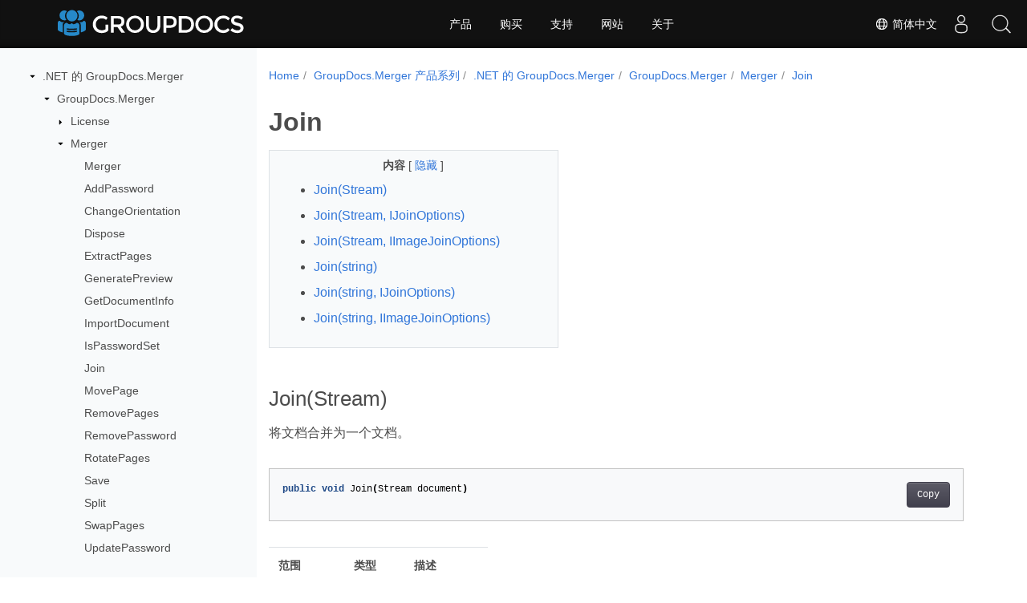

--- FILE ---
content_type: text/html
request_url: https://reference.groupdocs.com/merger/zh/net/groupdocs.merger/merger/join/
body_size: 7447
content:
<!doctype html>
<html lang="zh" class="no-js">
<head>
<script>(function(w,d,s,l,i){w[l]=w[l]||[];w[l].push({'gtm.start':
  new Date().getTime(),event:'gtm.js'});var f=d.getElementsByTagName(s)[0],
  j=d.createElement(s),dl=l!='dataLayer'?'&l='+l:'';j.async=true;j.src=
  'https://www.googletagmanager.com/gtm.js?id='+i+dl;f.parentNode.insertBefore(j,f);
  })(window,document,'script','dataLayer', "GTM-WZTNN8");
</script>
<meta charset="utf-8">
<meta name="viewport" content="width=device-width, initial-scale=1, shrink-to-fit=no">
<link rel="canonical" href="https://reference.groupdocs.com/merger/zh/net/groupdocs.merger/merger/join/" />

    <link rel="alternate" hreflang="en" href="https://reference.groupdocs.com/merger/net/groupdocs.merger/merger/join/" />
    <link rel="alternate" hreflang="ru" href="https://reference.groupdocs.com/merger/ru/net/groupdocs.merger/merger/join/" />
    <link rel="alternate" hreflang="zh" href="https://reference.groupdocs.com/merger/zh/net/groupdocs.merger/merger/join/" />
    <link rel="alternate" hreflang="es" href="https://reference.groupdocs.com/merger/es/net/groupdocs.merger/merger/join/" />
    <link rel="alternate" hreflang="de" href="https://reference.groupdocs.com/merger/de/net/groupdocs.merger/merger/join/" />
    <link rel="alternate" hreflang="fr" href="https://reference.groupdocs.com/merger/fr/net/groupdocs.merger/merger/join/" />
    <link rel="alternate" hreflang="sv" href="https://reference.groupdocs.com/merger/sv/net/groupdocs.merger/merger/join/" />
    <link rel="alternate" hreflang="ar" href="https://reference.groupdocs.com/merger/ar/net/groupdocs.merger/merger/join/" />
    <link rel="alternate" hreflang="it" href="https://reference.groupdocs.com/merger/it/net/groupdocs.merger/merger/join/" />
    <link rel="alternate" hreflang="tr" href="https://reference.groupdocs.com/merger/tr/net/groupdocs.merger/merger/join/" />
    <link rel="alternate" hreflang="ja" href="https://reference.groupdocs.com/merger/ja/net/groupdocs.merger/merger/join/" />
    <link rel="alternate" hreflang="hi" href="https://reference.groupdocs.com/merger/hi/net/groupdocs.merger/merger/join/" />
    <link rel="alternate" hreflang="ko" href="https://reference.groupdocs.com/merger/ko/net/groupdocs.merger/merger/join/" />
    <link rel="alternate" hreflang="el" href="https://reference.groupdocs.com/merger/el/net/groupdocs.merger/merger/join/" />
    <link rel="alternate" hreflang="id" href="https://reference.groupdocs.com/merger/id/net/groupdocs.merger/merger/join/" />
    <link rel="alternate" hreflang="nl" href="https://reference.groupdocs.com/merger/nl/net/groupdocs.merger/merger/join/" />
    <link rel="alternate" hreflang="x-default" href="https://reference.groupdocs.com/merger/net/groupdocs.merger/merger/join/" />
<meta name="generator" content="Hugo 0.97.3" /><meta name="robots" content="index, follow"><link rel="alternate" type="application/rss&#43;xml" href="https://reference.groupdocs.com/merger/zh/net/groupdocs.merger/merger/join/index.xml">
<link rel="apple-touch-icon" sizes="180x180" href="https://cms.admin.containerize.com/templates/groupdocs/images/apple-touch-icon.png">
<link rel="icon" type="image/png" sizes="32x32" href="https://cms.admin.containerize.com/templates/groupdocs/images/favicon-32x32.png">
<link rel="icon" type="image/png" sizes="16x16" href="https://cms.admin.containerize.com/templates/groupdocs/images/favicon-16x16.png">
<link rel="mask-icon" href="https://cms.admin.containerize.com/templates/groupdocs/images/safari-pinned-tab.svg" color="#5bbad5">
<link rel="shortcut icon" href="https://cms.admin.containerize.com/templates/groupdocs/images/favicon.ico">
<meta name="msapplication-TileColor" content="#2b5797">
<meta name="msapplication-config" content="https://cms.admin.containerize.com/templates/groupdocs/images/browserconfig.xml">
<meta name="theme-color" content="#ffffff">
<meta name="author" content="Groupdocs"/>
<meta property="og:image" content="https://cms.admin.containerize.com/templates/groupdocs/img/logo.png">
<meta name=twitter:image content="https://cms.admin.containerize.com/templates/groupdocs/img/logo.png"><title>
  Join | 
        GroupDocs.Merger for .NET API 参考
      </title>
<meta name="description" content="将文档合并为一个文档" />





	


  
    
    
    

    
    
    
			
    	
  

    
    
    

    
    
    
			
    	
  

    
    
    
			
    	
  

    
    
    
			
    	
  

    
    
    
			
    	
  

    
    
    




<script type="application/ld+json">
{
  "@context": "http://schema.org",
  "@type": "BreadcrumbList",
  "itemListElement": [{
        "@type": "ListItem",
        "position":  1 ,
        "item": {
          "@id": "https:\/\/reference.groupdocs.com\/",
          "name": "API参考"
        }
    },{
        "@type": "ListItem",
        "position":  2 ,
        "item": {
          "@id": "https:\/\/reference.groupdocs.com\/merger\/",
          "name": "Merger"
        }
    },{
        "@type": "ListItem",
        "position":  3 ,
        "item": {
          "@id": "https:\/\/reference.groupdocs.com\/merger\/zh\/net\/",
          "name": ".NET"
        }
    },{
        "@type": "ListItem",
        "position":  4 ,
        "item": {
          "@id": "https:\/\/reference.groupdocs.com\/merger\/zh\/net\/groupdocs.merger\/",
          "name": "Groupdocs.merger"
        }
    },{
        "@type": "ListItem",
        "position":  5 ,
        "item": {
          "@id": "https:\/\/reference.groupdocs.com\/merger\/zh\/net\/groupdocs.merger\/merger\/",
          "name": "Merger"
        }
    },{
        "@type": "ListItem",
        "position":  6 ,
        "item": {
          "@id": "https:\/\/reference.groupdocs.com\/merger\/zh\/net\/groupdocs.merger\/merger\/join\/",
          "name": "Join"
        }
    }]
}
</script>





  
  



<script type = "application/ld+json" >
{
  "@context": "http://schema.org/",
  "@type": "SoftwareApplication",
  "name": "GroupDocs.Merger for Net",
  "applicationCategory": "DeveloperApplication",
  "image": [
    "https://www.groupdocs.cloud/templates/groupdocs/img/products/viewer/border/groupdocs-merger-net.svg"
  ],
  "description": "将文档合并为一个文档",
  "downloadUrl": "https://releases.groupdocs.com/merger/net/",
  "releaseNotes": "https://docs.groupdocs.com/merger/net/release-notes/",
  "operatingSystem": [
    "Windows",
    "Linux",
    "macOS"
  ]
}


</script> 

<script type="application/ld+json">
{
  "@context": "https://schema.org/",
  "@type": "Article",
  "mainEntityOfPage": {
    "@type": "WebPage",
    "@id": "https:\/\/reference.groupdocs.com\/merger\/zh\/net\/groupdocs.merger\/merger\/join\/"
  },
  "headline": "Join",
  "description": "将文档合并为一个文档",
  "image": {
    "@type": "ImageObject",
    "url": "https://www.groupdocs.cloud/templates/groupdocs/img/products/viewer/border/groupdocs-merger-net.svg",
    "width": "",
    "height": ""
  },
  "author": {
    "@type": "Organization",
    "name": "Aspose Pty Ltd"
  },
  "publisher": {
    "@type": "Organization",
    "name": "Aspose Pty Ltd",
    "logo": {
      "@type": "ImageObject",
      "url": "https://www.groupdocs.com/templates/groupdocs/img/svg/groupdocs-logo.svg",
      "width": "",
      "height": ""
    }
  },
  "datePublished": "2025-12-23",
  "wordCount":"250",
  "articleBody":"[Join(Stream) 将文档合并为一个文档。 public void Join(Stream document) 范围 类型 描述 document Stream 加入文档。 例外 例外 （健康）状况 ArgumentNullException 抛出时document一片空白。 评论 了解更多 有关文档合并场景和用例的更多信息： 如何通过 3 个步骤合并 PDF、Word、Excel 和 PowerPoint 文档 也可以看看 class Merger 命名空间 GroupDocs.Merger 部件 GroupDocs.Merger Join(Stream, IJoinOptions) 将文档合并为一个文档。 public void Join(Stream document, IJoinOptions joinOptions) 范围 类型 描述 document Stream 加入文档。 joinOptions IJoinOptions 加入选项。 例外 例外 （健康）状况 ArgumentNullException 抛出时document一片空白。 ArgumentNullException 抛出时joinOptions一片空白。 评论 了解更多 有关文档合并场景和用例的更多信息： 如何通过 3 个步骤合并 PDF、Word、Excel 和 PowerPoint 文档 也可以看看 interface IJoinOptions class Merger 命名空间 GroupDocs.Merger 部件 GroupDocs.Merger Join(Stream, IImageJoinOptions) 将文档合并为一个文档。 public void Join(Stream document, IImageJoinOptions joinOptions) 范围 类型 描述 document Stream 加入文档。 joinOptions IImageJoinOptions 图像连接选项。 例外 例外 （健康）状况 ArgumentNullException 抛出时document一片空白。 ArgumentNullException 抛出时joinOptions一片空白。 评论 了解更多 有关文档合并场景和用例的更多信息： 如何通过 3 个步骤合并 PDF、Word、Excel 和 PowerPoint 文档 也可以看看 interface IImageJoinOptions class Merger 命名空间 GroupDocs.Merger 部件 GroupDocs.Merger Join(string) 将文档合并为一个文档。 public void Join(string filePath) 范围 类型 描述 filePath String 加入文档的文件路径。 例外 例外 （健康）状况 ArgumentNullException 抛出时filePath为 null 或空。 评论 了解更多 有关文档合并场景和用例的更多信息： 如何通过 3 个步骤合并 PDF、Word、Excel 和 PowerPoint 文档 也可以看看 class Merger 命名空间 GroupDocs.Merger 部件 GroupDocs.Merger Join(string, IJoinOptions) 将文档合并为一个文档。 public void Join(string filePath, IJoinOptions joinOptions) 范围 类型 描述 filePath String 加入文档的文件路径。 joinOptions IJoinOptions 加入选项。 例外 例外 （健康）状况 ArgumentNullException 抛出时filePath为 null 或空。 ArgumentNullException 抛出时joinOptions一片空白。 评论 了解更多 有关文档合并场景和用例的更多信息： 如何通过 3 个步骤合并 PDF、Word、Excel 和 PowerPoint 文档 也可以看看 interface IJoinOptions class Merger 命名空间 GroupDocs.Merger 部件 GroupDocs.Merger Join(string, IImageJoinOptions) 将文档合并为一个文档。 public void Join(string filePath, IImageJoinOptions joinOptions) 范围 类型 描述 filePath String 加入文档的文件路径。 joinOptions IImageJoinOptions 图像连接选项。 例外 例外 （健康）状况 ArgumentNullException 抛出时filePath为 null 或空。 ArgumentNullException 抛出时joinOptions一片空白。 评论 了解更多 有关文档合并场景和用例的更多信息： 如何通过 3 个步骤合并 PDF、Word、Excel 和 PowerPoint 文档 也可以看看 interface IImageJoinOptions class Merger 命名空间 GroupDocs.Merger 部件 GroupDocs.Merger]"
}
</script> 

<script type="application/ld+json">
{
  "@context": "https://schema.org",
  "@type": "Organization",
  "name": "Aspose Pty. Ltd.",
  "url": "https://www.aspose.com",
  "logo": "https://about.aspose.com/templates/aspose/img/svg/aspose-logo.svg",
  "alternateName": "Aspose",
  "sameAs": [
    "https://www.facebook.com/Aspose/",
    "https://twitter.com/Aspose",
    "https://www.youtube.com/user/AsposeVideo",
    "https://www.linkedin.com/company/aspose",
    "https://stackoverflow.com/questions/tagged/aspose",
    "https://aspose.quora.com/",
    "https://aspose.github.io/"
  ],
  "contactPoint": [
    {
      "@type": "ContactPoint",
      "telephone": "+1 903 306 1676",
      "contactType": "sales",
      "areaServed": "US",
      "availableLanguage": "en"
    },
    {
      "@type": "ContactPoint",
      "telephone": "+44 141 628 8900",
      "contactType": "sales",
      "areaServed": "GB",
      "availableLanguage": "en"
    },
    {
      "@type": "ContactPoint",
      "telephone": "+61 2 8006 6987",
      "contactType": "sales",
      "areaServed": "AU",
      "availableLanguage": "en"
    }
  ]
}
</script>

<script type="application/ld+json">
{
  "@context": "https://schema.org",
  "@type": "WebSite",
  "url": "https://www.groupdocs.com",
  "sameAs": [
    "https://search.groupdocs.com",
    "https://docs.groupdocs.com",
    "https://blog.groupdocs.com",
    "https://forum.groupdocs.com",
    "https://products.groupdocs.com",
    "https://about.groupdocs.com",
    "https://purchase.groupdocs.com",
    "https://reference.groupdocs.com"
  ],
  "potentialAction": {
    "@type": "SearchAction",
    "target": "https://search.groupdocs.com/search/?q={search_term_string}",
    "query-input": "required name=search_term_string"
  }
}
</script><meta itemprop="name" content="Join">
<meta itemprop="description" content="将文档合并为一个文档"><meta property="og:title" content="Join" />
<meta property="og:description" content="将文档合并为一个文档" />
<meta property="og:type" content="website" />
<meta property="og:url" content="https://reference.groupdocs.com/merger/zh/net/groupdocs.merger/merger/join/" />






<link rel="preload" href="/merger/scss/main.min.aea1d7c20da472f6f3f5239491ed1267039ff1b7796a96cde14ecbef0ea2abe6.css" as="style">
<link href="/merger/scss/main.min.aea1d7c20da472f6f3f5239491ed1267039ff1b7796a96cde14ecbef0ea2abe6.css" rel="stylesheet" integrity="">

<link href="/merger/scss/_code-block.min.850cff2ee102b37a8b0912358fa59fa02fa35dbf562c460ce05c402a5b6709c0.css" rel="stylesheet" integrity="">


    
    <link href="/merger/css/locale.min.css" rel="stylesheet">
    

</head>
<body class="td-section">	

<noscript>
 <iframe src="https://www.googletagmanager.com/ns.html?id=GTM-WZTNN8"
                height="0" width="0" style="display:none;visibility:hidden"></iframe>
</noscript>

<div class="container-fluid td-outer">
  <div class="td-main">
    <div class="row flex-xl-nowrap min-height-main-content">
      <div id="left-side-bar-menu" class="split td-sidebar d-print-none col-12 col-md-3 col-xl-3"><div id="td-sidebar-menu" class="add-scroll td-sidebar__inner"><div class="d-flex align-items-center ">
	<button class="btn btn-link td-sidebar__toggle d-md-none p-0 ml-3 fa fa-bars" type="button" data-toggle="collapse" data-target="#td-section-nav" aria-controls="td-docs-nav" aria-expanded="false" aria-label="Toggle section navigation">
	</button>
  </div><nav class="td-sidebar-nav pt-2 pl-4 collapse" id="td-section-nav"><div class="nav-item dropdown d-block d-lg-none"><a class="nav-link dropdown-toggle" href="#" id="navbarDropdown" role="button" data-toggle="dropdown" aria-haspopup="true" aria-expanded="false">简体中文</a>
<div class="dropdown-menu" aria-labelledby="navbarDropdownMenuLink"><a class="dropdown-item" href="/merger/net/groupdocs.merger/merger/join/">English</a><a class="dropdown-item" href="/merger/ru/net/groupdocs.merger/merger/join/">Русский</a><a class="dropdown-item" href="/merger/es/net/groupdocs.merger/merger/join/">Español</a><a class="dropdown-item" href="/merger/de/net/groupdocs.merger/merger/join/">Deutsch</a><a class="dropdown-item" href="/merger/fr/net/groupdocs.merger/merger/join/">Français</a><a class="dropdown-item" href="/merger/sv/net/groupdocs.merger/merger/join/">Svenska</a><a class="dropdown-item" href="/merger/ar/net/groupdocs.merger/merger/join/">عربي</a><a class="dropdown-item" href="/merger/it/net/groupdocs.merger/merger/join/">Italiano</a><a class="dropdown-item" href="/merger/tr/net/groupdocs.merger/merger/join/">Türkçe</a><a class="dropdown-item" href="/merger/ja/net/groupdocs.merger/merger/join/">日本語</a><a class="dropdown-item" href="/merger/hi/net/groupdocs.merger/merger/join/">हिन्दी</a><a class="dropdown-item" href="/merger/ko/net/groupdocs.merger/merger/join/"> 한국인</a><a class="dropdown-item" href="/merger/el/net/groupdocs.merger/merger/join/">  Ελληνικά</a><a class="dropdown-item" href="/merger/id/net/groupdocs.merger/merger/join/">Indonesian</a><a class="dropdown-item" href="/merger/nl/net/groupdocs.merger/merger/join/">Nederlands</a></div></div>
    <ul class="td-sidebar-nav__section">
      <li class="td-sidebar-nav__section-title"><img src='/merger/icons/caret-down.svg' alt = "caret-down" class="icon open-icon" width="10px" height="10px" /><a  href="/merger/zh/net/" class="align-left pl-0 pr-2td-sidebar-link td-sidebar-link__section">.NET 的 GroupDocs.Merger</a>
      </li>
      <ul>
        <li class="" id="id_mergerzhnet">
    <ul class="td-sidebar-nav__section">
      <li class="td-sidebar-nav__section-title"><img src='/merger/icons/caret-down.svg' alt = "caret-down" class="icon open-icon" width="10px" height="10px" /><a  href="/merger/zh/net/groupdocs.merger/" class="align-left pl-0 pr-2td-sidebar-link td-sidebar-link__section">GroupDocs.Merger</a>
      </li>
      <ul>
        <li class="" id="id_mergerzhnetgroupdocsmerger">
    <ul class="td-sidebar-nav__section">
      <li class="td-sidebar-nav__section-title"><img src='/merger/icons/caret-down.svg' alt = "caret-closed" class="icon closed-icon" width="10px" height="10px" /><a  href="/merger/zh/net/groupdocs.merger/license/" class="align-left pl-0 pr-2collapsedtd-sidebar-link td-sidebar-link__section">License</a>
      </li>
      <ul>
        <li class="" id="id_mergerzhnetgroupdocsmergerlicense"></li>
      </ul>
    </ul>
    <ul class="td-sidebar-nav__section">
      <li class="td-sidebar-nav__section-title"><img src='/merger/icons/caret-down.svg' alt = "caret-down" class="icon open-icon" width="10px" height="10px" /><a  href="/merger/zh/net/groupdocs.merger/merger/" class="align-left pl-0 pr-2td-sidebar-link td-sidebar-link__section">Merger</a>
      </li>
      <ul>
        <li class="" id="id_mergerzhnetgroupdocsmergermerger">
    <ul class="td-sidebar-nav__section">
      <li class="td-sidebar-nav__section-title"><div class="icon space-without-icon"></div><a  href="/merger/zh/net/groupdocs.merger/merger/merger/" class="align-left pl-0 pr-2collapsedtd-sidebar-link td-sidebar-link__section">Merger</a>
      </li>
      <ul>
        <li class="" id="id_mergerzhnetgroupdocsmergermergermerger"></li>
      </ul>
    </ul>
    <ul class="td-sidebar-nav__section">
      <li class="td-sidebar-nav__section-title"><div class="icon space-without-icon"></div><a  href="/merger/zh/net/groupdocs.merger/merger/addpassword/" class="align-left pl-0 pr-2collapsedtd-sidebar-link td-sidebar-link__section">AddPassword</a>
      </li>
      <ul>
        <li class="" id="id_mergerzhnetgroupdocsmergermergeraddpassword"></li>
      </ul>
    </ul>
    <ul class="td-sidebar-nav__section">
      <li class="td-sidebar-nav__section-title"><div class="icon space-without-icon"></div><a  href="/merger/zh/net/groupdocs.merger/merger/changeorientation/" class="align-left pl-0 pr-2collapsedtd-sidebar-link td-sidebar-link__section">ChangeOrientation</a>
      </li>
      <ul>
        <li class="" id="id_mergerzhnetgroupdocsmergermergerchangeorientation"></li>
      </ul>
    </ul>
    <ul class="td-sidebar-nav__section">
      <li class="td-sidebar-nav__section-title"><div class="icon space-without-icon"></div><a  href="/merger/zh/net/groupdocs.merger/merger/dispose/" class="align-left pl-0 pr-2collapsedtd-sidebar-link td-sidebar-link__section">Dispose</a>
      </li>
      <ul>
        <li class="" id="id_mergerzhnetgroupdocsmergermergerdispose"></li>
      </ul>
    </ul>
    <ul class="td-sidebar-nav__section">
      <li class="td-sidebar-nav__section-title"><div class="icon space-without-icon"></div><a  href="/merger/zh/net/groupdocs.merger/merger/extractpages/" class="align-left pl-0 pr-2collapsedtd-sidebar-link td-sidebar-link__section">ExtractPages</a>
      </li>
      <ul>
        <li class="" id="id_mergerzhnetgroupdocsmergermergerextractpages"></li>
      </ul>
    </ul>
    <ul class="td-sidebar-nav__section">
      <li class="td-sidebar-nav__section-title"><div class="icon space-without-icon"></div><a  href="/merger/zh/net/groupdocs.merger/merger/generatepreview/" class="align-left pl-0 pr-2collapsedtd-sidebar-link td-sidebar-link__section">GeneratePreview</a>
      </li>
      <ul>
        <li class="" id="id_mergerzhnetgroupdocsmergermergergeneratepreview"></li>
      </ul>
    </ul>
    <ul class="td-sidebar-nav__section">
      <li class="td-sidebar-nav__section-title"><div class="icon space-without-icon"></div><a  href="/merger/zh/net/groupdocs.merger/merger/getdocumentinfo/" class="align-left pl-0 pr-2collapsedtd-sidebar-link td-sidebar-link__section">GetDocumentInfo</a>
      </li>
      <ul>
        <li class="" id="id_mergerzhnetgroupdocsmergermergergetdocumentinfo"></li>
      </ul>
    </ul>
    <ul class="td-sidebar-nav__section">
      <li class="td-sidebar-nav__section-title"><div class="icon space-without-icon"></div><a  href="/merger/zh/net/groupdocs.merger/merger/importdocument/" class="align-left pl-0 pr-2collapsedtd-sidebar-link td-sidebar-link__section">ImportDocument</a>
      </li>
      <ul>
        <li class="" id="id_mergerzhnetgroupdocsmergermergerimportdocument"></li>
      </ul>
    </ul>
    <ul class="td-sidebar-nav__section">
      <li class="td-sidebar-nav__section-title"><div class="icon space-without-icon"></div><a  href="/merger/zh/net/groupdocs.merger/merger/ispasswordset/" class="align-left pl-0 pr-2collapsedtd-sidebar-link td-sidebar-link__section">IsPasswordSet</a>
      </li>
      <ul>
        <li class="" id="id_mergerzhnetgroupdocsmergermergerispasswordset"></li>
      </ul>
    </ul>
    <ul class="td-sidebar-nav__section">
      <li class="td-sidebar-nav__section-title"><div class="icon space-without-icon"></div><a  href="/merger/zh/net/groupdocs.merger/merger/join/" class="align-left pl-0 pr-2 activetd-sidebar-link td-sidebar-link__section">Join</a>
      </li>
      <ul>
        <li class="" id="id_mergerzhnetgroupdocsmergermergerjoin"></li>
      </ul>
    </ul>
    <ul class="td-sidebar-nav__section">
      <li class="td-sidebar-nav__section-title"><div class="icon space-without-icon"></div><a  href="/merger/zh/net/groupdocs.merger/merger/movepage/" class="align-left pl-0 pr-2collapsedtd-sidebar-link td-sidebar-link__section">MovePage</a>
      </li>
      <ul>
        <li class="" id="id_mergerzhnetgroupdocsmergermergermovepage"></li>
      </ul>
    </ul>
    <ul class="td-sidebar-nav__section">
      <li class="td-sidebar-nav__section-title"><div class="icon space-without-icon"></div><a  href="/merger/zh/net/groupdocs.merger/merger/removepages/" class="align-left pl-0 pr-2collapsedtd-sidebar-link td-sidebar-link__section">RemovePages</a>
      </li>
      <ul>
        <li class="" id="id_mergerzhnetgroupdocsmergermergerremovepages"></li>
      </ul>
    </ul>
    <ul class="td-sidebar-nav__section">
      <li class="td-sidebar-nav__section-title"><div class="icon space-without-icon"></div><a  href="/merger/zh/net/groupdocs.merger/merger/removepassword/" class="align-left pl-0 pr-2collapsedtd-sidebar-link td-sidebar-link__section">RemovePassword</a>
      </li>
      <ul>
        <li class="" id="id_mergerzhnetgroupdocsmergermergerremovepassword"></li>
      </ul>
    </ul>
    <ul class="td-sidebar-nav__section">
      <li class="td-sidebar-nav__section-title"><div class="icon space-without-icon"></div><a  href="/merger/zh/net/groupdocs.merger/merger/rotatepages/" class="align-left pl-0 pr-2collapsedtd-sidebar-link td-sidebar-link__section">RotatePages</a>
      </li>
      <ul>
        <li class="" id="id_mergerzhnetgroupdocsmergermergerrotatepages"></li>
      </ul>
    </ul>
    <ul class="td-sidebar-nav__section">
      <li class="td-sidebar-nav__section-title"><div class="icon space-without-icon"></div><a  href="/merger/zh/net/groupdocs.merger/merger/save/" class="align-left pl-0 pr-2collapsedtd-sidebar-link td-sidebar-link__section">Save</a>
      </li>
      <ul>
        <li class="" id="id_mergerzhnetgroupdocsmergermergersave"></li>
      </ul>
    </ul>
    <ul class="td-sidebar-nav__section">
      <li class="td-sidebar-nav__section-title"><div class="icon space-without-icon"></div><a  href="/merger/zh/net/groupdocs.merger/merger/split/" class="align-left pl-0 pr-2collapsedtd-sidebar-link td-sidebar-link__section">Split</a>
      </li>
      <ul>
        <li class="" id="id_mergerzhnetgroupdocsmergermergersplit"></li>
      </ul>
    </ul>
    <ul class="td-sidebar-nav__section">
      <li class="td-sidebar-nav__section-title"><div class="icon space-without-icon"></div><a  href="/merger/zh/net/groupdocs.merger/merger/swappages/" class="align-left pl-0 pr-2collapsedtd-sidebar-link td-sidebar-link__section">SwapPages</a>
      </li>
      <ul>
        <li class="" id="id_mergerzhnetgroupdocsmergermergerswappages"></li>
      </ul>
    </ul>
    <ul class="td-sidebar-nav__section">
      <li class="td-sidebar-nav__section-title"><div class="icon space-without-icon"></div><a  href="/merger/zh/net/groupdocs.merger/merger/updatepassword/" class="align-left pl-0 pr-2collapsedtd-sidebar-link td-sidebar-link__section">UpdatePassword</a>
      </li>
      <ul>
        <li class="" id="id_mergerzhnetgroupdocsmergermergerupdatepassword"></li>
      </ul>
    </ul></li>
      </ul>
    </ul>
    <ul class="td-sidebar-nav__section">
      <li class="td-sidebar-nav__section-title"><img src='/merger/icons/caret-down.svg' alt = "caret-closed" class="icon closed-icon" width="10px" height="10px" /><a  href="/merger/zh/net/groupdocs.merger/mergersettings/" class="align-left pl-0 pr-2collapsedtd-sidebar-link td-sidebar-link__section">MergerSettings</a>
      </li>
      <ul>
        <li class="" id="id_mergerzhnetgroupdocsmergermergersettings"></li>
      </ul>
    </ul>
    <ul class="td-sidebar-nav__section">
      <li class="td-sidebar-nav__section-title"><img src='/merger/icons/caret-down.svg' alt = "caret-closed" class="icon closed-icon" width="10px" height="10px" /><a  href="/merger/zh/net/groupdocs.merger/metered/" class="align-left pl-0 pr-2collapsedtd-sidebar-link td-sidebar-link__section">Metered</a>
      </li>
      <ul>
        <li class="" id="id_mergerzhnetgroupdocsmergermetered"></li>
      </ul>
    </ul></li>
      </ul>
    </ul>
    <ul class="td-sidebar-nav__section">
      <li class="td-sidebar-nav__section-title"><img src='/merger/icons/caret-down.svg' alt = "caret-closed" class="icon closed-icon" width="10px" height="10px" /><a  href="/merger/zh/net/groupdocs.merger.domain/" class="align-left pl-0 pr-2collapsedtd-sidebar-link td-sidebar-link__section">GroupDocs.Merger.Domain</a>
      </li>
      <ul>
        <li class="" id="id_mergerzhnetgroupdocsmergerdomain"></li>
      </ul>
    </ul>
    <ul class="td-sidebar-nav__section">
      <li class="td-sidebar-nav__section-title"><img src='/merger/icons/caret-down.svg' alt = "caret-closed" class="icon closed-icon" width="10px" height="10px" /><a  href="/merger/zh/net/groupdocs.merger.domain.common/" class="align-left pl-0 pr-2collapsedtd-sidebar-link td-sidebar-link__section">GroupDocs.Merger.Domain.Common</a>
      </li>
      <ul>
        <li class="" id="id_mergerzhnetgroupdocsmergerdomaincommon"></li>
      </ul>
    </ul>
    <ul class="td-sidebar-nav__section">
      <li class="td-sidebar-nav__section-title"><img src='/merger/icons/caret-down.svg' alt = "caret-closed" class="icon closed-icon" width="10px" height="10px" /><a  href="/merger/zh/net/groupdocs.merger.domain.options/" class="align-left pl-0 pr-2collapsedtd-sidebar-link td-sidebar-link__section">GroupDocs.Merger.Domain.Options</a>
      </li>
      <ul>
        <li class="" id="id_mergerzhnetgroupdocsmergerdomainoptions"></li>
      </ul>
    </ul>
    <ul class="td-sidebar-nav__section">
      <li class="td-sidebar-nav__section-title"><img src='/merger/icons/caret-down.svg' alt = "caret-closed" class="icon closed-icon" width="10px" height="10px" /><a  href="/merger/zh/net/groupdocs.merger.domain.result/" class="align-left pl-0 pr-2collapsedtd-sidebar-link td-sidebar-link__section">GroupDocs.Merger.Domain.Result</a>
      </li>
      <ul>
        <li class="" id="id_mergerzhnetgroupdocsmergerdomainresult"></li>
      </ul>
    </ul>
    <ul class="td-sidebar-nav__section">
      <li class="td-sidebar-nav__section-title"><img src='/merger/icons/caret-down.svg' alt = "caret-closed" class="icon closed-icon" width="10px" height="10px" /><a  href="/merger/zh/net/groupdocs.merger.exceptions/" class="align-left pl-0 pr-2collapsedtd-sidebar-link td-sidebar-link__section">GroupDocs.Merger.Exceptions</a>
      </li>
      <ul>
        <li class="" id="id_mergerzhnetgroupdocsmergerexceptions"></li>
      </ul>
    </ul>
    <ul class="td-sidebar-nav__section">
      <li class="td-sidebar-nav__section-title"><img src='/merger/icons/caret-down.svg' alt = "caret-closed" class="icon closed-icon" width="10px" height="10px" /><a  href="/merger/zh/net/groupdocs.merger.logging/" class="align-left pl-0 pr-2collapsedtd-sidebar-link td-sidebar-link__section">GroupDocs.Merger.Logging</a>
      </li>
      <ul>
        <li class="" id="id_mergerzhnetgroupdocsmergerlogging"></li>
      </ul>
    </ul></li>
      </ul>
    </ul></nav>
  <div id="sidebar-resizer" class="ui-resizable-handle ui-resizable-e"></div>
</div></div>
      <div id="right-side" class="split col-12 col-md-9 col-xl-9">
        <div class="row">
          <main id="main-content" class="col-12 col-md-12 col-xl-12" role="main"><nav aria-label="breadcrumb" class="d-none d-md-block d-print-none">
	<ol class="breadcrumb spb-1"><li class="breadcrumb-item"><a href="/">Home</a></li><li class="breadcrumb-item" >
	<a href="/merger/zh/">GroupDocs.Merger 产品系列</a>
</li><li class="breadcrumb-item" >
	<a href="/merger/zh/net/">.NET 的 GroupDocs.Merger</a>
</li><li class="breadcrumb-item" >
	<a href="/merger/zh/net/groupdocs.merger/">GroupDocs.Merger</a>
</li><li class="breadcrumb-item" >
	<a href="/merger/zh/net/groupdocs.merger/merger/">Merger</a>
</li><li class="breadcrumb-item active" aria-current="page" >
	<a href="/merger/zh/net/groupdocs.merger/merger/join/">Join</a>
</li></ol>
</nav><div class="td-content">
	<h1>Join</h1><div data-nosnippet id="toc-right-side-bar" class="col-xl-5 td-toc">
    <div class="content-center-text"><div class="bold">内容</div> [
        <a id="hideToCHref" data-toggle="collapse" href="#collapseToC" role="button" aria-expanded="false" aria-controls="collapseToC" style="display: inline;">
            隐藏
        </a>]
    </div>
    <div class="td-toc-menu collapse show" id="collapseToC">







<nav id="TableOfContents">
  <ol>
    <li><a href="#join">Join(Stream)</a></li>
    <li><a href="#join_2">Join(Stream, IJoinOptions)</a></li>
    <li><a href="#join_1">Join(Stream, IImageJoinOptions)</a></li>
    <li><a href="#join_3">Join(string)</a></li>
    <li><a href="#join_5">Join(string, IJoinOptions)</a></li>
    <li><a href="#join_4">Join(string, IImageJoinOptions)</a></li>
  </ol>
</nav></div>
</div>
<h2 id="join">Join(Stream)</h2>
<p>将文档合并为一个文档。</p>
<div class="highlight"><pre tabindex="0" class="chroma"><code class="language-csharp" data-lang="csharp"><span class="line"><span class="cl"><span class="k">public</span> <span class="k">void</span> <span class="n">Join</span><span class="p">(</span><span class="n">Stream</span> <span class="n">document</span><span class="p">)</span>
</span></span></code></pre></div><table>
<thead>
<tr>
<th>范围</th>
<th>类型</th>
<th>描述</th>
</tr>
</thead>
<tbody>
<tr>
<td>document</td>
<td>Stream</td>
<td>加入文档。</td>
</tr>
</tbody>
</table>
<h3 id="例外">例外</h3>
<table>
<thead>
<tr>
<th>例外</th>
<th>（健康）状况</th>
</tr>
</thead>
<tbody>
<tr>
<td>ArgumentNullException</td>
<td>抛出时<em>document</em>一片空白。</td>
</tr>
</tbody>
</table>
<h3 id="评论">评论</h3>
<p><strong>了解更多</strong></p>
<ul>
<li>有关文档合并场景和用例的更多信息： <a href="https://docs.groupdocs.com/merger/net/merge-files/">如何通过 3 个步骤合并 PDF、Word、Excel 和 PowerPoint 文档</a></li>
</ul>
<h3 id="也可以看看">也可以看看</h3>
<ul>
<li>class <a href="../../merger">Merger</a></li>
<li>命名空间 <a href="../../merger">GroupDocs.Merger</a></li>
<li>部件 <a href="../../../">GroupDocs.Merger</a></li>
</ul>
<hr>
<h2 id="join_2">Join(Stream, IJoinOptions)</h2>
<p>将文档合并为一个文档。</p>
<div class="highlight"><pre tabindex="0" class="chroma"><code class="language-csharp" data-lang="csharp"><span class="line"><span class="cl"><span class="k">public</span> <span class="k">void</span> <span class="n">Join</span><span class="p">(</span><span class="n">Stream</span> <span class="n">document</span><span class="p">,</span> <span class="n">IJoinOptions</span> <span class="n">joinOptions</span><span class="p">)</span>
</span></span></code></pre></div><table>
<thead>
<tr>
<th>范围</th>
<th>类型</th>
<th>描述</th>
</tr>
</thead>
<tbody>
<tr>
<td>document</td>
<td>Stream</td>
<td>加入文档。</td>
</tr>
<tr>
<td>joinOptions</td>
<td>IJoinOptions</td>
<td>加入选项。</td>
</tr>
</tbody>
</table>
<h3 id="例外-1">例外</h3>
<table>
<thead>
<tr>
<th>例外</th>
<th>（健康）状况</th>
</tr>
</thead>
<tbody>
<tr>
<td>ArgumentNullException</td>
<td>抛出时<em>document</em>一片空白。</td>
</tr>
<tr>
<td>ArgumentNullException</td>
<td>抛出时<em>joinOptions</em>一片空白。</td>
</tr>
</tbody>
</table>
<h3 id="评论-1">评论</h3>
<p><strong>了解更多</strong></p>
<ul>
<li>有关文档合并场景和用例的更多信息： <a href="https://docs.groupdocs.com/merger/net/merge-files/">如何通过 3 个步骤合并 PDF、Word、Excel 和 PowerPoint 文档</a></li>
</ul>
<h3 id="也可以看看-1">也可以看看</h3>
<ul>
<li>interface <a href="../../../groupdocs.merger.domain.options/ijoinoptions">IJoinOptions</a></li>
<li>class <a href="../../merger">Merger</a></li>
<li>命名空间 <a href="../../merger">GroupDocs.Merger</a></li>
<li>部件 <a href="../../../">GroupDocs.Merger</a></li>
</ul>
<hr>
<h2 id="join_1">Join(Stream, IImageJoinOptions)</h2>
<p>将文档合并为一个文档。</p>
<div class="highlight"><pre tabindex="0" class="chroma"><code class="language-csharp" data-lang="csharp"><span class="line"><span class="cl"><span class="k">public</span> <span class="k">void</span> <span class="n">Join</span><span class="p">(</span><span class="n">Stream</span> <span class="n">document</span><span class="p">,</span> <span class="n">IImageJoinOptions</span> <span class="n">joinOptions</span><span class="p">)</span>
</span></span></code></pre></div><table>
<thead>
<tr>
<th>范围</th>
<th>类型</th>
<th>描述</th>
</tr>
</thead>
<tbody>
<tr>
<td>document</td>
<td>Stream</td>
<td>加入文档。</td>
</tr>
<tr>
<td>joinOptions</td>
<td>IImageJoinOptions</td>
<td>图像连接选项。</td>
</tr>
</tbody>
</table>
<h3 id="例外-2">例外</h3>
<table>
<thead>
<tr>
<th>例外</th>
<th>（健康）状况</th>
</tr>
</thead>
<tbody>
<tr>
<td>ArgumentNullException</td>
<td>抛出时<em>document</em>一片空白。</td>
</tr>
<tr>
<td>ArgumentNullException</td>
<td>抛出时<em>joinOptions</em>一片空白。</td>
</tr>
</tbody>
</table>
<h3 id="评论-2">评论</h3>
<p><strong>了解更多</strong></p>
<ul>
<li>有关文档合并场景和用例的更多信息： <a href="https://docs.groupdocs.com/merger/net/merge-files/">如何通过 3 个步骤合并 PDF、Word、Excel 和 PowerPoint 文档</a></li>
</ul>
<h3 id="也可以看看-2">也可以看看</h3>
<ul>
<li>interface <a href="../../../groupdocs.merger.domain.options/iimagejoinoptions">IImageJoinOptions</a></li>
<li>class <a href="../../merger">Merger</a></li>
<li>命名空间 <a href="../../merger">GroupDocs.Merger</a></li>
<li>部件 <a href="../../../">GroupDocs.Merger</a></li>
</ul>
<hr>
<h2 id="join_3">Join(string)</h2>
<p>将文档合并为一个文档。</p>
<div class="highlight"><pre tabindex="0" class="chroma"><code class="language-csharp" data-lang="csharp"><span class="line"><span class="cl"><span class="k">public</span> <span class="k">void</span> <span class="n">Join</span><span class="p">(</span><span class="kt">string</span> <span class="n">filePath</span><span class="p">)</span>
</span></span></code></pre></div><table>
<thead>
<tr>
<th>范围</th>
<th>类型</th>
<th>描述</th>
</tr>
</thead>
<tbody>
<tr>
<td>filePath</td>
<td>String</td>
<td>加入文档的文件路径。</td>
</tr>
</tbody>
</table>
<h3 id="例外-3">例外</h3>
<table>
<thead>
<tr>
<th>例外</th>
<th>（健康）状况</th>
</tr>
</thead>
<tbody>
<tr>
<td>ArgumentNullException</td>
<td>抛出时<em>filePath</em>为 null 或空。</td>
</tr>
</tbody>
</table>
<h3 id="评论-3">评论</h3>
<p><strong>了解更多</strong></p>
<ul>
<li>有关文档合并场景和用例的更多信息： <a href="https://docs.groupdocs.com/merger/net/merge-files/">如何通过 3 个步骤合并 PDF、Word、Excel 和 PowerPoint 文档</a></li>
</ul>
<h3 id="也可以看看-3">也可以看看</h3>
<ul>
<li>class <a href="../../merger">Merger</a></li>
<li>命名空间 <a href="../../merger">GroupDocs.Merger</a></li>
<li>部件 <a href="../../../">GroupDocs.Merger</a></li>
</ul>
<hr>
<h2 id="join_5">Join(string, IJoinOptions)</h2>
<p>将文档合并为一个文档。</p>
<div class="highlight"><pre tabindex="0" class="chroma"><code class="language-csharp" data-lang="csharp"><span class="line"><span class="cl"><span class="k">public</span> <span class="k">void</span> <span class="n">Join</span><span class="p">(</span><span class="kt">string</span> <span class="n">filePath</span><span class="p">,</span> <span class="n">IJoinOptions</span> <span class="n">joinOptions</span><span class="p">)</span>
</span></span></code></pre></div><table>
<thead>
<tr>
<th>范围</th>
<th>类型</th>
<th>描述</th>
</tr>
</thead>
<tbody>
<tr>
<td>filePath</td>
<td>String</td>
<td>加入文档的文件路径。</td>
</tr>
<tr>
<td>joinOptions</td>
<td>IJoinOptions</td>
<td>加入选项。</td>
</tr>
</tbody>
</table>
<h3 id="例外-4">例外</h3>
<table>
<thead>
<tr>
<th>例外</th>
<th>（健康）状况</th>
</tr>
</thead>
<tbody>
<tr>
<td>ArgumentNullException</td>
<td>抛出时<em>filePath</em>为 null 或空。</td>
</tr>
<tr>
<td>ArgumentNullException</td>
<td>抛出时<em>joinOptions</em>一片空白。</td>
</tr>
</tbody>
</table>
<h3 id="评论-4">评论</h3>
<p><strong>了解更多</strong></p>
<ul>
<li>有关文档合并场景和用例的更多信息： <a href="https://docs.groupdocs.com/merger/net/merge-files/">如何通过 3 个步骤合并 PDF、Word、Excel 和 PowerPoint 文档</a></li>
</ul>
<h3 id="也可以看看-4">也可以看看</h3>
<ul>
<li>interface <a href="../../../groupdocs.merger.domain.options/ijoinoptions">IJoinOptions</a></li>
<li>class <a href="../../merger">Merger</a></li>
<li>命名空间 <a href="../../merger">GroupDocs.Merger</a></li>
<li>部件 <a href="../../../">GroupDocs.Merger</a></li>
</ul>
<hr>
<h2 id="join_4">Join(string, IImageJoinOptions)</h2>
<p>将文档合并为一个文档。</p>
<div class="highlight"><pre tabindex="0" class="chroma"><code class="language-csharp" data-lang="csharp"><span class="line"><span class="cl"><span class="k">public</span> <span class="k">void</span> <span class="n">Join</span><span class="p">(</span><span class="kt">string</span> <span class="n">filePath</span><span class="p">,</span> <span class="n">IImageJoinOptions</span> <span class="n">joinOptions</span><span class="p">)</span>
</span></span></code></pre></div><table>
<thead>
<tr>
<th>范围</th>
<th>类型</th>
<th>描述</th>
</tr>
</thead>
<tbody>
<tr>
<td>filePath</td>
<td>String</td>
<td>加入文档的文件路径。</td>
</tr>
<tr>
<td>joinOptions</td>
<td>IImageJoinOptions</td>
<td>图像连接选项。</td>
</tr>
</tbody>
</table>
<h3 id="例外-5">例外</h3>
<table>
<thead>
<tr>
<th>例外</th>
<th>（健康）状况</th>
</tr>
</thead>
<tbody>
<tr>
<td>ArgumentNullException</td>
<td>抛出时<em>filePath</em>为 null 或空。</td>
</tr>
<tr>
<td>ArgumentNullException</td>
<td>抛出时<em>joinOptions</em>一片空白。</td>
</tr>
</tbody>
</table>
<h3 id="评论-5">评论</h3>
<p><strong>了解更多</strong></p>
<ul>
<li>有关文档合并场景和用例的更多信息： <a href="https://docs.groupdocs.com/merger/net/merge-files/">如何通过 3 个步骤合并 PDF、Word、Excel 和 PowerPoint 文档</a></li>
</ul>
<h3 id="也可以看看-5">也可以看看</h3>
<ul>
<li>interface <a href="../../../groupdocs.merger.domain.options/iimagejoinoptions">IImageJoinOptions</a></li>
<li>class <a href="../../merger">Merger</a></li>
<li>命名空间 <a href="../../merger">GroupDocs.Merger</a></li>
<li>部件 <a href="../../../">GroupDocs.Merger</a></li>
</ul>
<!-- DO NOT EDIT: generated by xmldocmd for GroupDocs.Merger.dll -->
</div><div class="row">
    <div class="position-relative mx-auto col-lg-12">
        <div class="p-3 mt-5">
            <div class="d-flex justify-content-between"><a class="prev-next-links" href='/merger/zh/net/groupdocs.merger/merger/ispasswordset/'>
    <svg class="narrow prev-next-icons right-narrow" xmlns="http://www.w3.org/2000/svg" viewBox="0 0 320 512"><path d="M34.52 239.03L228.87 44.69c9.37-9.37 24.57-9.37 33.94 0l22.67 22.67c9.36 9.36 9.37 24.52.04 33.9L131.49 256l154.02 154.75c9.34 9.38 9.32 24.54-.04 33.9l-22.67 22.67c-9.37 9.37-24.57 9.37-33.94 0L34.52 272.97c-9.37-9.37-9.37-24.57 0-33.94z"/></svg>IsPasswordSet</a>
<a class="prev-next-links" href='/merger/zh/net/groupdocs.merger/merger/movepage/'>MovePage<svg class="narrow prev-next-icons left-narrow" xmlns="http://www.w3.org/2000/svg" viewBox="0 0 320 512"><path d="M285.476 272.971L91.132 467.314c-9.373 9.373-24.569 9.373-33.941 0l-22.667-22.667c-9.357-9.357-9.375-24.522-.04-33.901L188.505 256 34.484 101.255c-9.335-9.379-9.317-24.544.04-33.901l22.667-22.667c9.373-9.373 24.569-9.373 33.941 0L285.475 239.03c9.373 9.372 9.373 24.568.001 33.941z"/></svg>
</a>
</div>
        </div>
    </div>
</div>
          </main>
        </div>
      </div>
    </div>
  </div>
</div><script 
  src="https://code.jquery.com/jquery-3.3.1.min.js"
  integrity="sha256-FgpCb/KJQlLNfOu91ta32o/NMZxltwRo8QtmkMRdAu8="
  crossorigin="anonymous">
</script><script src="/merger/js/main.b674e55a4a4551d80481f5af7c511cfa7fb914c704b69a8676549edfc6f2cebb.js" integrity="sha256-tnTlWkpFUdgEgfWvfFEc&#43;n&#43;5FMcEtpqGdlSe38byzrs=" crossorigin="anonymous"></script>
<script>
    (function(i, s, o, g, r, a, m) {i['ContainerizeMenuObject'] = r; i[r] = i[r] || function() {(i[r].q = i[r].q || []).push(arguments)}, i[r].l = 1 * new Date(); a = s.createElement(o),m = s.getElementsByTagName(o)[0]; a.async = 1; a.src = g; m.parentNode.append(a)})(window, document, 'script', 'https://menu-new.containerize.com/scripts/engine.min.js?v=1.0.1', 'groupdocs-zh');
</script><div class="lang-selector" id="locale" style="display:none!important">
    <a href="#"><em class="flag-cn  flag-24"> </em>&nbsp;简体中文</a>
    </div>
    <div class="modal fade lanpopup" id="langModal" tabindex="-1" aria-labelledby="langModalLabel" data-nosnippet="" aria-modal="true" role="dialog" style="display:none">
	<div class="modal-dialog modal-dialog-centered modal-lg">
        
		<div class="modal-content" style="background-color: #343a40">
            <a class="lang-close" id="lang-close"><img src='/merger/icons/close.svg' width="14" height="14" alt="Close"></em></a>
			<div class="modal-body">
				<div class="rowbox"><div class="col langbox"><a href="/merger/net/groupdocs.merger/merger/join/" data-title="En" class="langmenu" >
                    <span><em class="flag-us  flag-24"> </em>&nbsp;English</span></a></div><div class="col langbox"><a href="/merger/ru/net/groupdocs.merger/merger/join/" data-title="Ru" class="langmenu" >
                    <span><em class="flag-ru  flag-24"> </em>&nbsp;Русский</span></a></div><div class="col langbox"><a href="/merger/es/net/groupdocs.merger/merger/join/" data-title="Es" class="langmenu" >
                    <span><em class="flag-es  flag-24"> </em>&nbsp;Español</span></a></div><div class="col langbox"><a href="/merger/de/net/groupdocs.merger/merger/join/" data-title="De" class="langmenu" >
                    <span><em class="flag-de  flag-24"> </em>&nbsp;Deutsch</span></a></div><div class="col langbox"><a href="/merger/fr/net/groupdocs.merger/merger/join/" data-title="Fr" class="langmenu" >
                    <span><em class="flag-fr  flag-24"> </em>&nbsp;Français</span></a></div><div class="col langbox"><a href="/merger/sv/net/groupdocs.merger/merger/join/" data-title="Sv" class="langmenu" >
                    <span><em class="flag-se  flag-24"> </em>&nbsp;Svenska</span></a></div><div class="col langbox"><a href="/merger/ar/net/groupdocs.merger/merger/join/" data-title="Ar" class="langmenu" >
                    <span><em class="flag-sa  flag-24"> </em>&nbsp;عربي</span></a></div><div class="col langbox"><a href="/merger/it/net/groupdocs.merger/merger/join/" data-title="It" class="langmenu" >
                    <span><em class="flag-it  flag-24"> </em>&nbsp;Italiano</span></a></div><div class="col langbox"><a href="/merger/tr/net/groupdocs.merger/merger/join/" data-title="Tr" class="langmenu" >
                    <span><em class="flag-tr  flag-24"> </em>&nbsp;Türkçe</span></a></div><div class="col langbox"><a href="/merger/ja/net/groupdocs.merger/merger/join/" data-title="Ja" class="langmenu" >
                    <span><em class="flag-jp  flag-24"> </em>&nbsp;日本語</span></a></div><div class="col langbox"><a href="/merger/hi/net/groupdocs.merger/merger/join/" data-title="Hi" class="langmenu" >
                    <span><em class="flag-in  flag-24"> </em>&nbsp;हिन्दी</span></a></div><div class="col langbox"><a href="/merger/ko/net/groupdocs.merger/merger/join/" data-title="Ko" class="langmenu" >
                    <span><em class="flag-kr  flag-24"> </em>&nbsp; 한국인</span></a></div><div class="col langbox"><a href="/merger/el/net/groupdocs.merger/merger/join/" data-title="El" class="langmenu" >
                    <span><em class="flag-gr  flag-24"> </em>&nbsp;  Ελληνικά</span></a></div><div class="col langbox"><a href="/merger/id/net/groupdocs.merger/merger/join/" data-title="Id" class="langmenu" >
                    <span><em class="flag-id  flag-24"> </em>&nbsp;Indonesian</span></a></div><div class="col langbox"><a href="/merger/nl/net/groupdocs.merger/merger/join/" data-title="Nl" class="langmenu" >
                    <span><em class="flag-nl  flag-24"> </em>&nbsp;Nederlands</span></a></div></div></div></div></div></div>
</div>
<script>  
const langshowpop = document.getElementById('locale');
const langhidepop = document.getElementById('lang-close');
langshowpop.addEventListener('click', addClass,  false);
langhidepop.addEventListener('click', removeClass,  false);
function addClass() {
  var langshow = document.querySelector('.lanpopup');
  langshow.classList.toggle('show');
}
function removeClass() {
  var langclose = document.querySelector('.lanpopup');
  langclose.classList.remove('show');
}
</script><script defer>
    const observer = new MutationObserver((mutations, obs) => {
        const parent = document.getElementById('DynabicMenuUserControls');
        if (parent) {
            const child = document.getElementById('locale');
            parent.prepend(child);
            child.setAttribute("id", "localswitch");
            child.setAttribute('style', 'visibility:visible'); 
            obs.disconnect();
            return;
        }
    });

    observer.observe(document, {
        childList: true,
        subtree: true
    });
  </script><div id='DynabicMenuFooter'></div>

</body>
</html>
